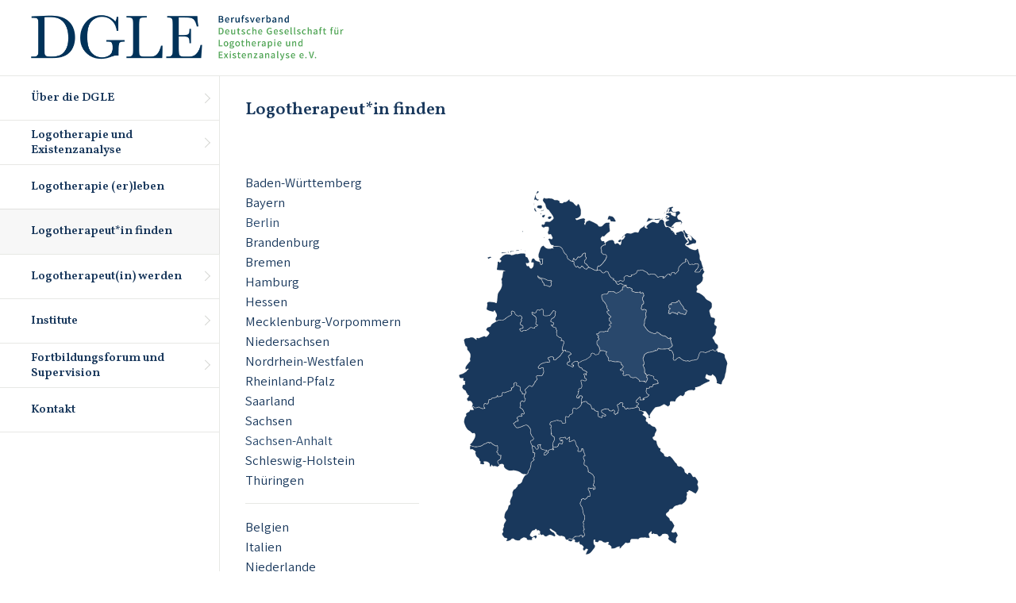

--- FILE ---
content_type: text/html; charset=utf-8
request_url: https://www.dgle.org/logotherapeut-in-suchen/schweiz
body_size: 3127
content:
<!DOCTYPE html>
<html lang="de">
<head>
	<meta http-equiv="content-type" content="text/html; charset=utf-8" />
	<meta name="viewport" content="width=device-width, initial-scale=1" />
	<title>Logotherapeut*in finden — Deutsche Gesellschaft für Logotherapie und Existenzanalyse e.V.</title>
	<meta name="description" content="" />
	<link rel="stylesheet" href="https://cdnjs.cloudflare.com/ajax/libs/normalize/8.0.0/normalize.min.css" />
	<link rel="stylesheet" type="text/css" href="/site/templates/styles/main.css" />
</head>
<body class="tpl-therapeuts pg-logotherapeut-in-suchen search-active">
	
	<div class="body-wrap">
	
		<header>
			<a href="/" class="logo">
				<img src="/site/templates/styles/images/logo_DGLE.png" alt="">
			</a>
			<span id="menu-toggle"></span>
		</header>

		<div class="content-wrap">

			<nav class='sidenav' >
				<!-- top navigation -->
				<ul class='nav nav-tree'><li><a href='/uber-die-dgle/'>Über die DGLE</a><ul class='nav nav-tree'><li><a href='/uber-die-dgle/ziele/'>Ziele</a></li><li><a href='/uber-die-dgle/organe-des-berufverbandes/'>Organe des Berufverbandes</a><ul class='nav nav-tree'><li><a href='/uber-die-dgle/organe-des-berufverbandes/gescha-ftsstelle/'>Geschäftsstelle</a></li><li><a href='/uber-die-dgle/organe-des-berufverbandes/vorstand/'>Vorstand</a></li><li><a href='/uber-die-dgle/organe-des-berufverbandes/sektionen/'>Sektionen</a></li><li><a href='/uber-die-dgle/organe-des-berufverbandes/wissenschaftlicher-beirat/'>Wissenschaftlicher Beirat</a></li><li><a href='/uber-die-dgle/organe-des-berufverbandes/sektionen-der-dgle/'>Sektionen des DGLE-Berufsverbands</a></li></ul>
<span class='nav-arrow'></span></li><li><a href='/uber-die-dgle/mitgliedschaft/'>Mitgliedschaft</a></li></ul>
<span class='nav-arrow'></span></li><li><a href='/logotherapie-und-existenzanalyse/'>Logotherapie und Existenzanalyse</a><ul class='nav nav-tree'><li><a href='/logotherapie-und-existenzanalyse/was-ist-logotherapie-und-existenzanalyse/'>Was ist Logotherapie und Existenzanalyse?</a></li><li><a href='/logotherapie-und-existenzanalyse/viktor-e-frankl/'>Viktor E. Frankl</a></li><li><a href='/logotherapie-und-existenzanalyse/publikationen/'>Publikationen</a><ul class='nav nav-tree'><li><a href='/logotherapie-und-existenzanalyse/publikationen/primarliteratur-frankl/'>Primärliteratur Viktor E. Frankl &amp; Biografisches</a></li><li><a href='/logotherapie-und-existenzanalyse/publikationen/existenz-logos-fachjournal-der-dgle/'>Existenz &amp; Logos - Fachjournal der DGLE</a><ul class='nav nav-tree'><li><a href='/logotherapie-und-existenzanalyse/publikationen/existenz-logos-fachjournal-der-dgle/hinweise-fur-autor-innen/'>Hinweise für Autor*innen</a></li><li><a href='/logotherapie-und-existenzanalyse/publikationen/existenz-logos-fachjournal-der-dgle/existenz-logos-fachjournal-der-dgle-heft-33-2024/'>Existenz &amp; Logos - Fachjournal der DGLE: Heft 32/2024</a></li><li><a href='/logotherapie-und-existenzanalyse/publikationen/existenz-logos-fachjournal-der-dgle/existenz-logos-fachjournal-der-dgle-heft-31-2023/'>Existenz &amp; Logos - Fachjournal der DGLE: Heft 31/2023</a></li><li><a href='/logotherapie-und-existenzanalyse/publikationen/existenz-logos-fachjournal-der-dgle/existenz-logos-fachjournal-der-dgle-heft-30-2022/'>Existenz &amp; Logos - Fachjournal der DGLE: Heft 30/2022</a></li><li><a href='/logotherapie-und-existenzanalyse/publikationen/existenz-logos-fachjournal-der-dgle/existenz-logos-fachjournal-der-dgle-heft-29-2021/'>Existenz &amp; Logos - Fachjournal der DGLE: Heft 29/2021</a></li><li><a href='/logotherapie-und-existenzanalyse/publikationen/existenz-logos-fachjournal-der-dgle/existenz-logos-fachjournal-der-dgle-heft-28-2020/'>Existenz &amp; Logos - Fachjournal der DGLE: Heft 28/2020</a></li><li><a href='/logotherapie-und-existenzanalyse/publikationen/existenz-logos-fachjournal-der-dgle/existenz-logos-fachjournal-der-dgle-heft-27-2019/'>Existenz &amp; Logos - Fachjournal der DGLE: Heft 27/2019</a></li><li><a href='/logotherapie-und-existenzanalyse/publikationen/existenz-logos-fachjournal-der-dgle/existenz-logos-fachjournal-der-dgle-heft-26-2018/'>Existenz &amp; Logos - Fachjournal der DGLE: Heft 26/2018</a></li><li><a href='/logotherapie-und-existenzanalyse/publikationen/existenz-logos-fachjournal-der-dgle/existenz-logos-fachjournal-der-dgle-heft-25-2017/'>Existenz &amp; Logos - Fachjournal der DGLE: Heft 25/2017</a></li><li><a href='/logotherapie-und-existenzanalyse/publikationen/existenz-logos-fachjournal-der-dgle/existenz-logos-fachjournal-der-dgle-heft-24-2016/'>Existenz &amp; Logos - Fachjournal der DGLE: Heft 24/2016</a></li><li><a href='/logotherapie-und-existenzanalyse/publikationen/existenz-logos-fachjournal-der-dgle/existenz-logos-fachjournal-der-dgle-heft-23-2015/'>Existenz &amp; Logos - Fachjournal der DGLE: Heft 23/2015</a></li><li><a href='/logotherapie-und-existenzanalyse/publikationen/existenz-logos-fachjournal-der-dgle/existenz-logos-fachjournal-der-dgle-heft-22-2014/'>Existenz &amp; Logos - Fachjournal der DGLE: Heft 22/2014</a></li><li><a href='/logotherapie-und-existenzanalyse/publikationen/existenz-logos-fachjournal-der-dgle/existenz-logos-fachjournal-der-dgle-heft-21-2013/'>Existenz &amp; Logos - Fachjournal der DGLE: Heft 21/2013</a></li><li><a href='/logotherapie-und-existenzanalyse/publikationen/existenz-logos-fachjournal-der-dgle/existenz-logos-fachjournal-der-dgle-heft-20-2012/'>Existenz &amp; Logos - Fachjournal der DGLE: Heft 20/2012</a></li><li><a href='/logotherapie-und-existenzanalyse/publikationen/existenz-logos-fachjournal-der-dgle/existenz-logos-fachjournal-der-dgle-heft-19-2011/'>Existenz &amp; Logos - Fachjournal der DGLE: Heft 19/2011</a></li><li><a href='/logotherapie-und-existenzanalyse/publikationen/existenz-logos-fachjournal-der-dgle/existenz-logos-fachjournal-der-dgle-heft-18-2010/'>Existenz &amp; Logos - Fachjournal der DGLE: Heft 18/2010</a></li><li><a href='/logotherapie-und-existenzanalyse/publikationen/existenz-logos-fachjournal-der-dgle/existenz-logos-fachjournal-der-dgle-heft-17-2009/'>Existenz &amp; Logos - Fachjournal der DGLE: Heft 17/2009</a></li><li><a href='/logotherapie-und-existenzanalyse/publikationen/existenz-logos-fachjournal-der-dgle/existenz-logos-fachjournal-der-dgle-heft-16-2008/'>Existenz &amp; Logos - Fachjournal der DGLE: Heft 16/2008</a></li><li><a href='/logotherapie-und-existenzanalyse/publikationen/existenz-logos-fachjournal-der-dgle/existenz-logos-fachjournal-der-dgle-heft-15-2007/'>Existenz &amp; Logos - Fachjournal der DGLE: Heft 15/2007</a></li><li><a href='/logotherapie-und-existenzanalyse/publikationen/existenz-logos-fachjournal-der-dgle/existenz-logos-fachjournal-der-dgle-heft-14-2007/'>Existenz &amp; Logos - Fachjournal der DGLE: Heft 14/2007</a></li><li><a href='/logotherapie-und-existenzanalyse/publikationen/existenz-logos-fachjournal-der-dgle/existenz-logos-fachjournal-der-dgle-heft-13-2006/'>Existenz &amp; Logos - Fachjournal der DGLE: Heft 13/2006</a></li><li><a href='/logotherapie-und-existenzanalyse/publikationen/existenz-logos-fachjournal-der-dgle/existenz-logos-fachjournal-der-dgle-heft-02-2005/'>Existenz &amp; Logos - Fachjournal der DGLE: Heft 02/2005</a></li><li><a href='/logotherapie-und-existenzanalyse/publikationen/existenz-logos-fachjournal-der-dgle/existenz-logos-fachjournal-der-dgle-ausgabe-01-2005/'>Existenz &amp; Logos - Fachjournal der DGLE: Heft 01/2005</a></li></ul>
<span class='nav-arrow'></span></li></ul>
<span class='nav-arrow'></span></li></ul>
<span class='nav-arrow'></span></li><li><a href='/logotherapie-er-leben/'>Logotherapie (er)leben</a></li><li class='current'><a href='/logotherapeut-in-suchen/'>Logotherapeut*in finden</a></li><li><a href='/logotherapeut-in-werden/'>Logotherapeut(in) werden</a><ul class='nav nav-tree'><li><a href='/logotherapeut-in-werden/zentrale-hinweise/'>Zentrale Hinweise</a></li><li><a href='/logotherapeut-in-werden/aufbau-und-struktur/'>Berufliche Weiterbildung</a></li><li><a href='/logotherapeut-in-werden/grundbildung-logotherapie-i/'>Grundbildung (Logotherapie I)</a></li><li><a href='/logotherapeut-in-werden/praxisbezogene-vertiefung-logotherapie-ii/'>Praxisbezogene Vertiefung (Logotherapie II)</a></li><li><a href='/logotherapeut-in-werden/zertifizierung-und-lizenz/'>Zertifizierung und Lizenz</a></li></ul>
<span class='nav-arrow'></span></li><li><a href='/institute/'>Institute</a><ul class='nav nav-tree'><li><a href='/institute/institute-fu-r-grundausbildung-i/'>Institute für Grundausbildung (I &amp; II)</a></li><li><a href='/institute/institute-fu-r-schwerpunktsetzung-ii/'>Institute für Schwerpunktsetzung (II)</a></li></ul>
<span class='nav-arrow'></span></li><li><a href='/weiterbildung-und-supervision/'>Fortbildungsforum und Supervision</a><ul class='nav nav-tree'><li><a href='/weiterbildung-und-supervision/dgle-fortbildungsforum/'>DGLE-Fortbildungsforum</a></li><li><a href='/weiterbildung-und-supervision/supervision/'>Supervision</a></li></ul>
<span class='nav-arrow'></span></li><li><a href='/kontakt/'>Kontakt</a></li></ul>
			</nav>

			<main>

				<div id='main-content'>
					
					
					<!-- main content -->
					<div id='content'>
						<h1>Logotherapeut*in finden</h1>						<div class='therapeuts-map in-place'><div class='places-list'><div class='states-list'><a data-code='bw' href='https://dgle.org/logotherapeut-in-suchen/baden-wuerttemberg' class=''>Baden-Württemberg</a><a data-code='by' href='https://dgle.org/logotherapeut-in-suchen/bayern' class=''>Bayern</a><a data-code='be' href='https://dgle.org/logotherapeut-in-suchen/berlin' class=' empty'>Berlin</a><a data-code='bb' href='https://dgle.org/logotherapeut-in-suchen/brandenburg' class=''>Brandenburg</a><a data-code='hb' href='https://dgle.org/logotherapeut-in-suchen/bremen' class=''>Bremen</a><a data-code='hh' href='https://dgle.org/logotherapeut-in-suchen/hamburg' class=''>Hamburg</a><a data-code='he' href='https://dgle.org/logotherapeut-in-suchen/hessen' class=''>Hessen</a><a data-code='mv' href='https://dgle.org/logotherapeut-in-suchen/mecklenburg-vorpommern' class=''>Mecklenburg-Vorpommern</a><a data-code='ni' href='https://dgle.org/logotherapeut-in-suchen/niedersachsen' class=''>Niedersachsen</a><a data-code='nw' href='https://dgle.org/logotherapeut-in-suchen/nordrhein-westfalen' class=''>Nordrhein-Westfalen</a><a data-code='rp' href='https://dgle.org/logotherapeut-in-suchen/rheinland-pfalz' class=''>Rheinland-Pfalz</a><a data-code='sl' href='https://dgle.org/logotherapeut-in-suchen/saarland' class=''>Saarland</a><a data-code='sn' href='https://dgle.org/logotherapeut-in-suchen/sachsen' class=''>Sachsen</a><a data-code='st' href='https://dgle.org/logotherapeut-in-suchen/sachsen-anhalt' class=' empty'>Sachsen-Anhalt</a><a data-code='sh' href='https://dgle.org/logotherapeut-in-suchen/schleswig-holstein' class=''>Schleswig-Holstein</a><a data-code='th' href='https://dgle.org/logotherapeut-in-suchen/thueringen' class=''>Thüringen</a></div><div class='countries-list'><a href='/logotherapeut-in-suchen/belgien' class=''> Belgien</a><a href='/logotherapeut-in-suchen/italien' class=''> Italien</a><a href='/logotherapeut-in-suchen/niederlande' class=''> Niederlande</a><a href='/logotherapeut-in-suchen/o-sterreich' class=''> Österreich</a><a href='/logotherapeut-in-suchen/schweiz' class=' active'> Schweiz</a></div></div><div id="vmap"></div></div><div class='blocks license'><p class='city'>Basel</p><article><h3> Stefan Schwarz</h3><div class='body-text'><p>ISF Institut für Sinnzentrierte Führung</p>

<p><strong>Schwerpunkte: </strong> Beratung, Psychotherapie, Fortbildungen, Projekte, Paarberatung, Jugendcoaching, Supervisor DGLE</p>

<p>Eulerstrasse 9<br />
CH-4051 Basel<br />
Tel: 00 41-6 12 71 11 28<br /><a href="mailto:stefan.schwarz@i-s-f.ch">Email schreiben</a><br /><a href="http://www.i-s-f.ch">Webseite ansehen</a></p></div><img class='license-img' src='/site/templates/styles/images/logotherapeut_logo.png'></article><p class='city'>Hondrich</p><article><h3> Verena Paulus-Wirz</h3><div class='body-text'><p><strong>Schwerpunkte: </strong>Stressbewältigung am Arbeitsplatz, Sinnsuche nach Schicksalsschlägen – nach Diagnose MS, Enneagramm als Impuls zur Persönlichkeitsentwicklung</p>

<p>Stutzstrasse 26 c<br />
CH-3702 Hondrich<br />
Tel: 00 41-76 57 60 91 7<br />
<br />
<a href="mailto:info@verenapaulus.ch">E-Mail schreiben</a><br />
<a href="http://verenapaulus.ch">Webseite ansehen</a></p></div><img class='license-img' src='/site/templates/styles/images/logotherapeut_logo.png'></article></div><div class='no-license'><article><h3>Dr.rer.soc. Matthias Messmer</h3>, <div class='body-text'><p>CH-5600 Lenzburg, <a href="mailto:kontakt@messmer-coaching.ch">Email schreiben</a><br />
CH-9000 St. Gallen, <a href="mailto:kontakt@messmer-coaching.ch">Email schreiben</a></p></div></article><article><h3> Mirjam Christen</h3>, <div class='body-text'><p>CH-6003 Luzern, <a href="mailto:info@mirjam-christen.ch">Email schreiben</a></p></div></article><article><h3> Elisabeth Benn</h3>, <div class='body-text'><p>CH-1197 Prangins, <a href="mailto:kontakt@eb-beratung.com">Email schreiben</a></p></div></article></div>											</div>
					

				</div>
				
				<!-- footer -->
				<footer id='footer'>
					<p>
					@2026, Deutsche Gesellschaft für Logotherapie und Existenzanalyse e. V.
					</p>
					<p>
						<a href="/impressum/">Impressum</a> | 
						<a href="/datenschutz/">Datenschutz</a> | 
						<a href="http://ed-works.com" target="_blank">Website made by ED</a>
					</p>
				</footer>

			</main>

		</div>
		
	</div>
	<div class="sidebar-overlay"></div>
	
	<script src="https://cdnjs.cloudflare.com/ajax/libs/jquery/3.3.1/jquery.min.js"></script>
	<script src="https://cdn.jsdelivr.net/npm/jquery-menu-aim@1.1.0/jquery.menu-aim.min.js"></script>
	<script src="https://cdnjs.cloudflare.com/ajax/libs/jqvmap/1.5.1/jquery.vmap.js"></script>
	<script src="https://cdnjs.cloudflare.com/ajax/libs/jqvmap/1.5.1/maps/jquery.vmap.germany.js"></script>
	<script src="/site/templates/scripts/main.js" /></script>

</body>
</html>

--- FILE ---
content_type: text/css
request_url: https://www.dgle.org/site/templates/styles/main.css
body_size: 16694
content:
@import url("https://fonts.googleapis.com/css?family=Assistant:400,600,700|Vollkorn:600");
html {
  box-sizing: border-box;
}
*, *:before, *:after {
  box-sizing: inherit;
}
html, body {
	height: 100%;
}
body {
	color: #19385C;
	font-family: 'Assistant', sans-serif;
	-webkit-font-smoothing: antialiased;
 	-moz-osx-font-smoothing: grayscale;
	font-size: 1.05em;
	line-height: 1.5;
}
body.cke_editable {
	padding: 1.5em;
}
body.cke_editable > *:last-child {
	margin-bottom: 1.5em;
}
ul, ol {
	padding-left: 1.2em;
}
img {
	max-width: 100%;
}
a {
	color: inherit;
	text-decoration: none;
}
blockquote {
	display: block;
    border-left: 1px solid #78B67A99;
    color: #78B67A;
    margin-left: 0;
    padding-left: .6em;
}
.body-text a,
.read-more {
	display: inline-block;
	line-height: 1.2em;
	border-bottom: 1px dotted #19385C;
}
.files a[href$=".pdf"] {
	display: inline-block;
	margin: 1em 0;
	outline: 1px solid #E7E8E5;
	padding: .4em .5em .45em 1.5em;
	background-image: url("images/download_arrow.svg");
	background-repeat: no-repeat;
	background-size: .5em;
	background-position: .6em .8em;
	background-color: rgba(0,0,0,0);
	transition: background-color .2s ease;
}
.files a[href$=".pdf"]:hover {
	background-color: rgba(0,0,0,.025);
}
.file a[type="application/pdf"]:before,
.file a[type="application/pdf"]:after{
	content: "";
	display: block;
}
p:first-child {
	margin-top: 0;
}
.body-wrap {
  display: flex;
  min-height: 100vh;
  flex-direction: column;
}
header {
	position: fixed;
	width: 100%;
	height: 5.9999rem;
	top: 0;
	z-index: 200;
	border-bottom: 1px solid #E7E8E5;
	display: flex;
	align-items: center;
/* Permalink - use to edit and share this gradient: http://colorzilla.com/gradient-editor/#000000+0,000000+100&0+0,0.2+100 */
background: -moz-linear-gradient(top, rgba(255,255,255,1) 25%, rgba(255,255,255,255,.9) 100%); /* FF3.6-15 */
background: -webkit-linear-gradient(top, rgba(255,255,255,1) 25%,rgba(255,255,255,.9) 100%); /* Chrome10-25,Safari5.1-6 */
background: linear-gradient(to bottom, rgba(255,255,255,1) 25%,rgba(255,255,255,.9) 100%); /* W3C, IE10+, FF16+, Chrome26+, Opera12+, Safari7+ */
filter: progid:DXImageTransform.Microsoft.gradient( startColorstr='#00000000', endColorstr='#33000000',GradientType=0 ); /* IE6-9 */
}
.logo {
	height: 4em;
	margin-left: 1.8rem;
	display: inline-block;
}
.logo img {
	max-width: none;
	width: auto;
	height: 100%;
}
footer {
	height: 5em;
	clear: both;
	filter: brightness(.97);
	background: white;
	align-items: center;
	justify-content: space-between;
	display: flex;
}
footer p {
	margin: 0;
}
footer a {
	margin: 1em;
	border: none;
}
footer a:last-child {
	margin-right: 0;
}
footer a:first-child {
	margin-left: 0;
}
@media screen and (max-width: 1100px) {
	footer {
		height: auto;
		display: block;
	}
}
footer,
.breadcrumbs {
	font-size: .8em;
	padding: 1rem 2rem;
	color: #A3A3A3;
}
.breadcrumbs {
	padding-bottom: 0;
}
.content-wrap {
	display: flex;
	margin-top: 5.9999rem;
}
nav {
	flex: 0 0 17.3333rem;
	border-right: 1px solid #E7E8E5;
	font-family: 'Vollkorn', serif;
	position: relative;
	line-height: 1.3;
	z-index: 150;
}
h1, h2, .blocks h2.h1 {
	font-family: 'Vollkorn', serif;
	font-size: 1.3em;
	color: #19385C;
	font-weight: bold;
	line-height: 1.3em;
}
h2 {
	font-size: 1.35em;
	margin: 1em 0;
	margin-top: 3em;
}
h3 {
	font-size: 1.25em;
	font-weight: inherit;
	font-family: inherit;
	margin: 0.2em 0;
	margin-top: 2em;
	line-height: 1.3em;
}
h3 + p,
h1:first-child,
h2:first-child:first-child,
h3:first-child:first-child,
.city + h2 {
	margin-top: 0;
}
h2.h1 {
	margin-bottom: 1.5em;
}
.infoline {
	color: #529A53;
}
.infoline + h2 {
	margin-top: 0.5em;
}
.city {
	font-size: 1.2em;
    margin-top: 2.5em;
}
.article-tag + h2 {
	margin-top: 0;
}
.article-tag,
.article-stamp {
	display: block;
	font-size: .65em;
	text-transform: uppercase;
	letter-spacing: .2em;
	line-height: 1.5em;
	color: #78B67A;
}
#articles h2,
.home-articles h2 {
	margin-bottom: 0.35em;
	margin-top: 0.3em;
}
#articles .article-tag {
	margin-bottom: 1.2em;
}
.article-stamp {
	display: flex;
	position: absolute;
	color: white;
	background: #78B67A;
	width: 7.3em;
	height: 7.3em;
	align-items: center;
 	justify-content: center;
	border-radius: 50%;
	top: 0;
	right: 0;
	transform: translate(-1em, -50%) rotate(-7deg);
	text-align: center;
	font-weight: bold;
	font-size: .58em;
	line-height: 1.5;
	letter-spacing: .14em;
}
nav ul, nav li {
	padding: 0;
	margin: 0;
	list-style: none;
	width: 17.3333rem;
}
nav > ul {
	position: fixed;
}
nav ul {
	background: white;
}
nav li {
	border: 1px solid #E7E8E5;
	position: relative;
	margin: -1px;
	width: calc(100% + 1px);
	height: 3.402em;
}
nav li > a {
	height: 3.7em;
	display: table-cell;
	vertical-align: middle;
}
nav li ul {
	position: absolute;
	top: 0;
	left: 17.3333rem;
	background: white;
	opacity: 0;
	pointer-events: none;
	transition: opacity .2s ease .2s;
}
nav li:nth-child(2) > ul {
	top: calc(-3.444rem - 1px);
}
nav li:nth-child(3) > ul {
	top: calc(-7rem);
}
nav a {
	display: block;
	width: 17.3333rem;
	padding: 0 2.6em;
	font-size: .9em;
}
nav li.active > ul {
	opacity: 1;
	pointer-events: all;
	transition: opacity .2s ease;
}
nav li {
	transition-delay: .2s;
}
nav li.active,
nav li.current {
	filter: brightness(.97);
	background: white;
	cursor: pointer; 
	transition: filter .2s ease;
}
main {
	width: 100%;
	display: flex;
	flex-direction: column;
	min-height: calc(100vh - 5.9999rem);
	justify-content: space-between;
}
#content {
	padding: 1.7em 2rem;
	padding-bottom: 8em;
	max-width: 40em;
}
#content img {
	filter: brightness(.99);
	margin: 1em 0;
}
#hero_image {
	height: 31.55555rem;
	background-color: #F7F7F7;
	background-size: cover;
	background-position: center;
	position: relative;
}
#hero_image .headline {
	margin: 0;
	font-size: 1.5rem;
	font-family: 'Vollkorn', serif;
	position: absolute;
	bottom: 0;
	left: 0;
	padding: 3rem 2rem 2rem;
	line-height: 1.4;
	width: 100%;
}
.tpl-home #hero_image .headline {
	color: white;
	text-shadow: 1px 1px 2px rgba(0,0,0,.1);
/* Permalink - use to edit and share this gradient: http://colorzilla.com/gradient-editor/#000000+0,000000+100&0+0,0.2+100 */
background: -moz-linear-gradient(top, rgba(0,0,0,0) 0%, rgba(0,0,0,0.7) 100%); /* FF3.6-15 */
background: -webkit-linear-gradient(top, rgba(0,0,0,0) 0%,rgba(0,0,0,0.7) 100%); /* Chrome10-25,Safari5.1-6 */
background: linear-gradient(to bottom, rgba(0,0,0,0) 0%,rgba(0,0,0,0.7) 100%); /* W3C, IE10+, FF16+, Chrome26+, Opera12+, Safari7+ */
filter: progid:DXImageTransform.Microsoft.gradient( startColorstr='#00000000', endColorstr='#33000000',GradientType=0 ); /* IE6-9 */
}
#hero_image .headline span {
	max-width: 45rem; 
	display: block;
}
.nav-arrow {
	position: absolute;
	z-index: 100;
	right: .8em;
	top: 50%;
	height: .55em;
	width: .55em;
	transform: translatey(-50%);
}
.nav-arrow:after {
	content: "";
	display: block;
	height: 100%;
	width: 100%;
	border-top: 1px solid;
	border-right: 1px solid;
	border-color: #D7D8D5;
	transform: rotate(45deg);
}
.active > .nav-arrow:after {
	border-color: #19385C;
}
.content_nav,
.content_nav li {
	padding: 0;
	margin: 0;
	list-style: none;
}
.content_nav {
	margin-top: 2em;
	border-top: 1px solid #E7E8E5;
	font-size: 1.1em;
}
.content_nav li {
	border-bottom: 1px solid #E7E8E5;
}
.content_nav li:hover {
	filter: brightness(.985);
	background: white;
}
.content_nav a {
	display: block;
	padding: .5em .2em;
}
.breadcrumbs > span {
	padding-bottom: 0;
}
.breadcrumbs a:not(:hover) {
	opacity: .6;
}
.breadcrumbs > span:not(:last-child):after {
	display: inline-block;
	content: "\00a0>\00a0";
	opacity: .6;
	margin-left: .3em;
}
p + #articles {
	border-top: 1px solid #19385C;
	margin-top: 5em;
	padding-top: 2.5em;
}
#articles article:not(:last-child) {
	padding-bottom: 2.5em;
	margin-bottom: 2.5em;
	border-bottom: 1px solid #E7E8E5;
}
#event-highlights {
	margin-bottom: 6em;
}
#event-highlights a {
	display: block;
}
#event-highlights a:not(:last-child),
#event-highlights a:last-child {
	padding-bottom: .5em;
	padding-top: .3em;
	margin: 0;
	border-bottom: 1px solid #E7E8E5;
}
#event-highlights a:first-child {
	padding-top: .5em;
	margin-top: 1.2em;
	border-top: 1px solid #E7E8E5;
}
#event-highlights a:hover {
	filter: brightness(.985);
	background: white;
}
#articles article date {
	font-size: .9em;
	margin-bottom: -.3em;
    display: block;
}
.article-breadcrumb {
	display: block;
	font-size: .75em;
	color: #ccc;
	margin-bottom: 1em;
}
.article-breadcrumb span:not(:last-child):after {
	content: " > ";
}
.tpl-home #content {
	max-width: 100%;
}
.home-articles {
	display: flex;
	flex-wrap: nowrap;
	justify-content: space-between;
	margin-top: 1.2em;
}
.home-articles > article {
	border-top: 1px solid #19385C;
	width: 31%;
	padding-top: 1em;
	position: relative;
}
.blocks {
	margin-top: 2.2em;
}
.blocks article,
.event {
	filter: brightness(.97);
	background: white;
	outline: 1px solid #E7E8E5;
	padding: 1.2em 1.5em .6em;
	margin-bottom: 1.1em;
	position: relative;
	min-height: 5.4em;
}
.blocks article .license-img {
	position: absolute;
	width: 8.5em;
	right: 1em;
	bottom: 0;
}
.blocks article h2, .blocks article h3,
.event h2, .event h3 {
	color: #78B67A;
	font-family: inherit;
	font-weight: 600;
	font-size: 1em;
}
.event {
	margin-top: 3em;
}
.no-license {
	margin-top: 5em;
}
.no-license h3 {
	color: #78B67A;
	font-family: inherit;
	font-weight: inherit;
	font-size: 1em;
	margin: 0;
	padding: 0;
}
.no-license article {
	border-top:  1px solid #E7E8E5;
	padding: 1em 0;
}
.no-license article:last-child {
	border-bottom:  1px solid #E7E8E5;
}
.no-license article * {
	display: inline;
}
.categories {
	margin-bottom: 3.5em;
}
.categories a {
	display: inline-block;
	padding: .4em 1em .2em;
	margin-right: 1em;
	margin-bottom: 1em;
	font-size: .65em;
	letter-spacing: .15em;
	text-transform: uppercase;
	color: #aaa;
	outline: 1px solid;
}
.categories a:hover {
	color: #19385C;
}
.categories a.active {
	color: #78B67A;
}
.therapeuts-map {
	border-top:  1px solid #19385C;
	padding-top: 3em;
	margin-top: 5em;
}
.therapeuts-map:after {
	content: "";
	display: block;
	clear: both;
}
#vmap {
	float: right;
	height: 30em;
	width: calc(100% - 16em);
}
#vmap path {
	transition: all .3s ease;
}
.places-list {
	width: 13em;
	float: left;
}
.places-list a {
	display: block;
}
.places-list a.empty,
#vmap path.empty {
	color: #29486C;
	fill: #29486C;
	pointer-events: none;
}
.places-list a.active,
#vmap path.active,
.places-list a:hover,
.places-list a.hover,
#vmap path:hover,
#vmap path.hover{
	color: #529A53;
	fill: #529A53;
}
.places-list a:hover,
.places-list a.hover {
	text-decoration: underline;
}
.countries-list {
	border-top:  1px solid #E7E8E5;
	padding-top: 1em;
	margin-top: 1em;
}
.MarkupPagerNav {
	clear: both;
	font-size: 1.3em;
	margin: 0;
	padding: 0;
}
.MarkupPagerNav li {
	display: inline;
	list-style: none;
	margin: 0;
}

.MarkupPagerNav li a,
.MarkupPagerNav li.MarkupPagerNavSeparator {
	margin-right: .5em;
	text-decoration: none;
}

.MarkupPagerNav li.MarkupPagerNavOn a {
	color: #aaa;
}

.MarkupPagerNav li.MarkupPagerNavSeparator {
	display: inline;
	padding-left: 3px;
	padding-right: 3px;
}
.MarkupPagerNavNext span,
.MarkupPagerNavPrevious span {
	display: none;
}
.MarkupPagerNavNext a:before,
.MarkupPagerNavPrevious a:before {
	content: "";
	display: inline-block;
	transform: rotate(45deg);
	width: .45em;
	height: .45em;
	border-top: 1px solid #19385C;
	border-right: 1px solid #19385C;
	vertical-align: 7%;
}
.MarkupPagerNavPrevious a:before {
	transform: rotate(-135deg);
	vertical-align: 2%;
}
#vmap path {
	cursor: pointer;
}
#menu-toggle {
	display: none;
	cursor: pointer;
	margin-right: 1rem;
	text-align: center;
	cursor: pointer;
	height: 1.5em;
	width: 2.2em;
	border: 1px solid transparent;
	border-top-color: #19385C;
	border-bottom-color: #19385C;
	position: relative;
}
#menu-toggle:after {
	content: "";
	position: absolute;
	width: 100%;
	top: 50%;
	left: 0;
	border-bottom: 1px solid #19385C;
}
.sidebar-overlay {
	display: none;
}
@media only screen and (max-height: 43.95em) {
	nav > ul {
		position: relative;
	}
	nav > ul {
		width: calc(100% + 1px);
	}
}
@media only screen and (max-width: 820px) {
	.sidebar-overlay {
		display: block;
		position: fixed;
		top: 0;
		bottom: 0;
		left: 0;
		right: 0;
		background: rgba(0,0,0,.3);
		z-index: 1000;
		opacity: 0;
		transition: opacity .5s ease;
		pointer-events: none;
		cursor: pointer;
	}
	.nav-visible .sidebar-overlay {
		opacity: 1;
		pointer-events: all;
	}
	.nav-visible {
		overflow: hidden;
	}
	nav.sidenav {
		position: fixed;
		left: 0;
		top: 0;
		z-index: 6000;
		border: none;
		height: auto;
		height: 100vh;
		width: 100%; 
		max-width: calc(100vw - 4em);
		transform: translateX(-110%);
		transition: transform .3s ease;
		overflow: auto;
	}
	.nav-visible nav.sidenav {
		transform: translateX(0);
	}
	nav.sidenav > ul {
		position: relative;
		height: auto;
	}
	header {
		display: flex;
		align-items: center;
		justify-content: space-between;
	}
	.logo {
		height: auto;
	}
	.logo img {
		width: 20em;
		max-width: calc(100vw - 8em);
		height: auto;
		display: block;
	}
	#menu-toggle {
		display: block;
	}
	.nav-visible #menu-toggle {
		color: #aaa;
	}
	.nav-arrow {
		border-left: 1px solid #E7E8E5;
		height: 100%;
		width: 15%;
		min-width: 2em;
		right: 0;
		display: flex;
		justify-content: center;
		padding-top: 3.5vh;
	}
	.nav-arrow:after {
		transform: rotate(135deg);
		width: 1.2em;
		height: 1.2em;
		border-color: #19385C !important;
	}
	.nav .nav {
		opacity: 1;
		pointer-events: all;
		position: relative;
		max-height: 0;
		overflow: hidden;
		top: auto;
		left: auto;
		height: auto;
		border-left: 0;
		z-index: 1000;
	}
	nav li.active {
		filter: none;
	} 
	nav li.active.current {
		filter: brightness(.97);
	}
	nav li.current > a {
		color: #78B67A;
	}
	.subnav-visible > ul {
		filter: brightness(.95);
		border-top: 1px solid #E7E8E5;
	}
	.subnav-visible > ul > li {
		border-right: none;
	}
	.nav li {
		min-height: 11.25vh;
		border-left: 0;
	}
	nav li > a {
		height: 11.25vh;
		width: calc(100vw - 4em);
	}
	.subnav-visible {
		height: auto;
	}
	.subnav-visible > .nav {
		max-height: 10000px;
	}
	.subnav-visible > .nav-arrow {
		padding-top: calc(3.5vh + .5em);
	}
	.subnav-visible > .nav-arrow:after {
		transform: rotate(-45deg);
	}
	.nav.nav-tree {
		width: 100%;
	}
	.home-articles {
		display: block;
	}
	.home-articles > article {
		width: 100%;
		margin-bottom: 4em;
	}
}
@media only screen and (max-width: 640px) {
	#vmap {
		display: none;
	}
	.places-list {
		width: 100%;
	}
	.places-list > * {
		columns: 2;
	}
	.search-active #content h1,
	.search-active #content h1 + p {
		display: none;
	}
	.search-active #content {
		display: flex;
		flex-direction: column;
	}
	.search-active .therapeuts-map {
		order: 3;
	}
	.search-active .no-license article:last-child {
		border-bottom: none;
	}
}
@media only screen and (max-width: 440px) {
	#content {
    	padding: 1.7em 1rem;
	}
	#menu-toggle {
		margin-right: .8rem;
		height: 1em;
		width: 1.5em;
	}
	nav.sidenav { 
		max-width: calc(100vw - 3em);
	}
	nav li > a { 
		max-width: calc(100vw - 6em);
	}
	.places-list > * {
		columns: 1;
	}
	.blocks article .license-img {
		width: 7em;
		right: auto;
	}
	.license.blocks article {
		padding-bottom: 4em;
	}
	.logo {
		margin-left: .5rem;
	}
	.logo img {
		max-width: calc(100vw - 4em);
	}
	nav a {
    	padding-left: 1em;
	}
	footer, .breadcrumbs {
		padding: 1rem;
	}
	footer p:last-child a:last-child {
		margin-left: 0;
		display: block;
	}
}

.blocks article .city {
	font-size: .65em;
    letter-spacing: .15em;
    text-transform: uppercase;
	color: #aaa;
	margin-bottom: 2.5em;
}
.therapeuts-map.in-place {
	margin-top: 0;
	border-top: none;
}
.body-text + #articles {
	margin-top: 6em;
}
#search-people {
	margin-top: 3.5em;
	display: flex;
}
#search-people > * {
	outline: none;
	border: 1px solid #E7E8E5;
	background: transparent;
	color: #19385C;
	box-shadow: none;
	display: block;
	padding: 1em;
}
#search-people > input {
	width: 80%;
	width: calc(100% - 7em);
}
#search-people > button {
	width: 20%;
	width: 7em;
	border-left: none;
	color: #19385C;
	background-color: #F7F7F7;
	pointer-events: none;
}
#search-people > input:focus {
	border-color: #29486C;
}
#search-people > input:focus + button {
	border-color: #29486C;
	background: #29486C;
	color: white;
}
#search-people > input:valid + button {
	cursor: pointer;
	pointer-events: all;
}
#search-people > input::-webkit-input-placeholder {
  color: #aaa;
}
#search-people > input:focus::-webkit-input-placeholder {
  color: transparent;
}
.back-button {
	margin-top: 5em;
}
.body-text p,
.block.event p {
	margin-left: 0 !important;
	margin-right: 0 !important;
}

--- FILE ---
content_type: text/javascript
request_url: https://www.dgle.org/site/templates/scripts/main.js
body_size: 1862
content:
$( document ).ready(function() {
	
	$(".nav-tree").menuAim({
		 activate: function(e) {
			 $(e).addClass("active");
		},
		deactivate: function(e) {
		 	$(e).removeClass("active");
		 },
		 exitMenu: function() {
			 return true;
		 },
		 rowSelector: "> li",
		 submenuSelector: "*",
		 submenuDirection: "right"
	 });
	
	
	// https://www.10bestdesign.com/jqvmap/documentation/
	
	jQuery('#vmap').vectorMap({
		map: 'germany_en',
		backgroundColor: "white",
		color: "#19385C",
		selectedColor: null,
		hoverColor: null,
		showTooltip: false,
		onRegionSelect: function(element, code, region) {
			var url = $(".states-list a[data-code="+code+"]").attr("href");
			if(url && url !== "") {
				window.location.href = $(".states-list a[data-code="+code+"]").attr("href");
			}
		},
		onRegionOver: function(event, code, region) {
			$(".states-list a[data-code="+code+"]").addClass("hover");
		},
		onRegionOut: function(event, code, region) {
			$(".states-list a[data-code="+code+"]").removeClass("hover");
		}
	});
	$(".states-list a").each(function(){
		$this = $(this);
		$path = $("#vmap #jqvmap1_" + $this.attr("data-code"));
		if($this.hasClass("active")) $path.addClass("active");
		if($this.hasClass("empty")) $path.addClass("empty");
	});
	
	$(".states-list a").hover(function(){ 
		$this = $(this);
		$path = $("#vmap #jqvmap1_" + $this.attr("data-code"));
		$path.addClass("hover");
	}, function(){
		$this = $(this);
		$path = $("#vmap #jqvmap1_" + $this.attr("data-code"));
		$path.removeClass("hover");
	});
	
	$("#menu-toggle").on("click", function(){
		$("body").toggleClass("nav-visible");
	});
	
	$(".nav-arrow").on("click", function(){
		$parent = $(this).parent();
		if($parent.hasClass("subnav-visible")) {
			$parent.parent().find(".subnav-visible").removeClass("subnav-visible");
		} else {
			$parent.addClass("subnav-visible");
		}
		
	});
	
	$(".sidebar-overlay").on("click", function(){
		$("body").removeClass("nav-visible");
	});
});